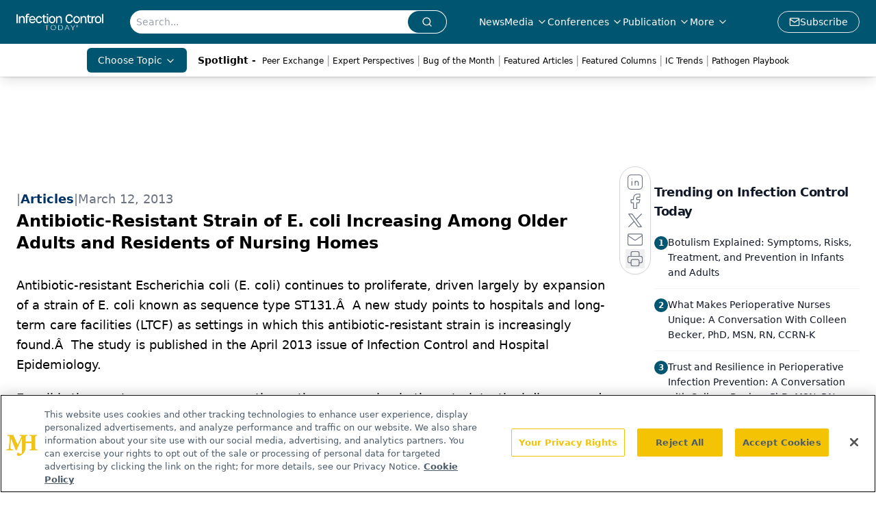

--- FILE ---
content_type: text/html; charset=utf-8
request_url: https://www.google.com/recaptcha/api2/aframe
body_size: 183
content:
<!DOCTYPE HTML><html><head><meta http-equiv="content-type" content="text/html; charset=UTF-8"></head><body><script nonce="uhJt8r4Yh17Ke5w0-QDjAA">/** Anti-fraud and anti-abuse applications only. See google.com/recaptcha */ try{var clients={'sodar':'https://pagead2.googlesyndication.com/pagead/sodar?'};window.addEventListener("message",function(a){try{if(a.source===window.parent){var b=JSON.parse(a.data);var c=clients[b['id']];if(c){var d=document.createElement('img');d.src=c+b['params']+'&rc='+(localStorage.getItem("rc::a")?sessionStorage.getItem("rc::b"):"");window.document.body.appendChild(d);sessionStorage.setItem("rc::e",parseInt(sessionStorage.getItem("rc::e")||0)+1);localStorage.setItem("rc::h",'1768984256722');}}}catch(b){}});window.parent.postMessage("_grecaptcha_ready", "*");}catch(b){}</script></body></html>

--- FILE ---
content_type: application/javascript
request_url: https://api.lightboxcdn.com/z9gd/43392/www.infectioncontroltoday.com/jsonp/z?cb=1768984255719&dre=l&callback=jQuery112408730386115159752_1768984255711&_=1768984255712
body_size: 1182
content:
jQuery112408730386115159752_1768984255711({"dre":"l","success":true,"response":"[base64].[base64]"});